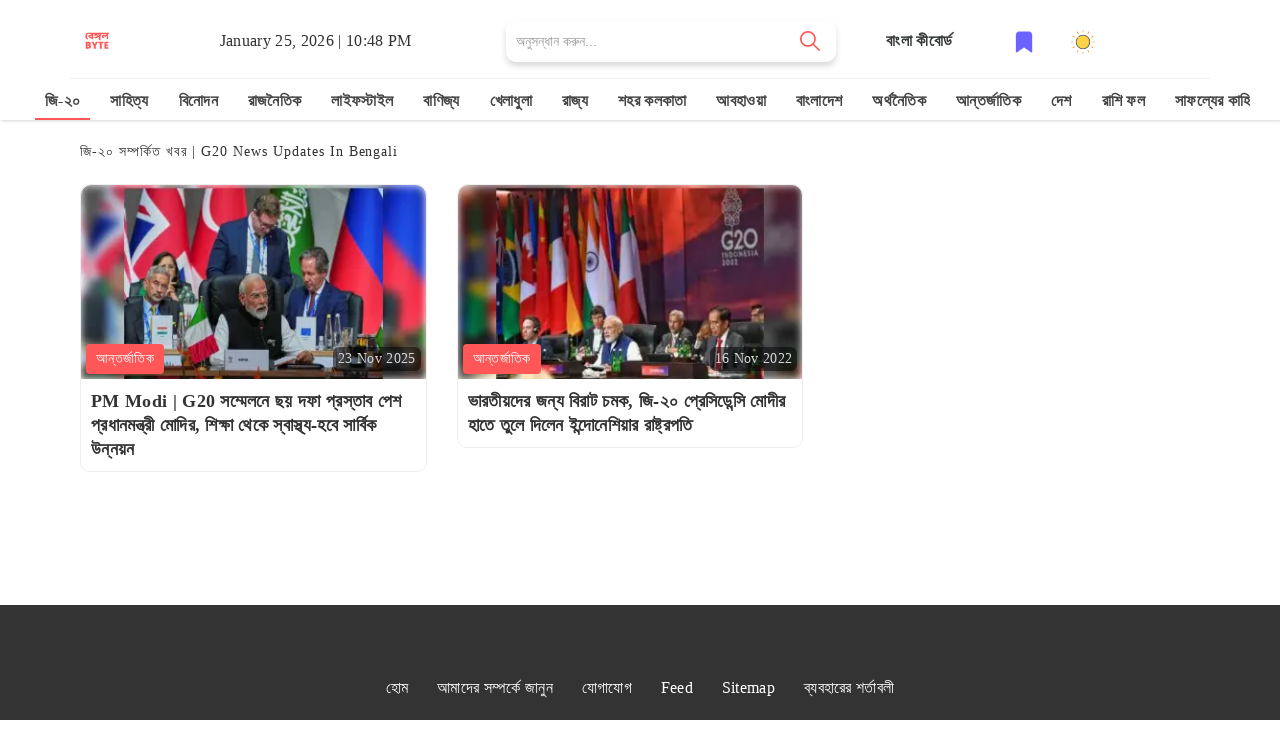

--- FILE ---
content_type: text/html; charset=utf-8
request_url: https://bengalbyte.in/g20
body_size: 18568
content:
<!DOCTYPE html><html lang="bn"><head><meta name="viewport" content="width=device-width"/><meta charSet="utf-8"/><meta name="google" content="notranslate"/><meta http-equiv="X-UA-Compatible" content="IE=edge"/><link rel="stylesheet" href="https://cdnjs.cloudflare.com/ajax/libs/font-awesome/6.5.1/css/all.min.css"/><meta property="fb:pages" content="113181310515304"/><meta property="fb:app_id" content="562869124930858"/><meta name="description" content="Latest Bangla Breaking News Updates on g20, পড়ুন জি-২০ সম্পর্কিত খবর বাংলাতে"/><meta name="keywords" content=""/><title>জি-২০ সম্পর্কিত খবর - G20 News Updates in Bengali</title><meta property="og:title" content="জি-২০ সম্পর্কিত খবর - G20 News Updates in Bengali"/><meta property="og:description" content="Latest Bangla Breaking News Updates on g20, পড়ুন জি-২০ সম্পর্কিত খবর বাংলাতে"/><meta property="og:keywords" content=""/><meta property="og:image" content="https://media.bengalbyte.in/images/ek5dd37w/fb.jpeg"/><meta property="og:url" content="https://bengalbyte.in/g20"/><meta name="twitter:card" content="summary_large_image"/><meta property="og:type" content="website"/><meta property="og:site_name" content="জি-২০ সম্পর্কিত খবর - G20 News Updates in Bengali"/><meta name="twitter:image:alt" content="জি-২০ সম্পর্কিত খবর - G20 News Updates in Bengali - Image"/><meta name="twitter:site" content="@bengalbyte"/><link href="/favicon/favicon-16x16.png" rel="icon" type="image/png" sizes="16x16"/><link href="/favicon/favicon-32x32.png" rel="icon" type="image/png" sizes="32x32"/><link href="/favicon/favicon-48x48.png" rel="icon" type="image/png" sizes="48x48"/><link href="/favicon/apple-touch-icon.png" rel="apple-touch-icon"/><link href="/favicon/apple-touch-icon.png" rel="apple-touch-icon" sizes="76x76"/><link href="/favicon/apple-touch-icon.png" rel="apple-touch-icon" sizes="120x120"/><link href="/favicon/apple-touch-icon.png" rel="apple-touch-icon" sizes="152x152"/><link href="/favicon/apple-touch-icon.png" rel="apple-touch-startup-image"/><link href="/favicon/android-chrome-192x192.png" rel="icon" sizes="192x192"/><link rel="canonical" href="https://bengalbyte.in/g20"/><meta name="next-head-count" content="30"/><link rel="preload" href="/_next/static/css/b3b2399e225b2d64.css" as="style"/><link rel="stylesheet" href="/_next/static/css/b3b2399e225b2d64.css" data-n-g=""/><noscript data-n-css=""></noscript><script defer="" nomodule="" src="/_next/static/chunks/polyfills-42372ed130431b0a.js" type="43b1ea96f9ab5062f23f2a68-text/javascript"></script><script src="/_next/static/chunks/webpack-59c5c889f52620d6.js" defer="" type="43b1ea96f9ab5062f23f2a68-text/javascript"></script><script src="/_next/static/chunks/framework-64ad27b21261a9ce.js" defer="" type="43b1ea96f9ab5062f23f2a68-text/javascript"></script><script src="/_next/static/chunks/main-d2ad34ee1f61892b.js" defer="" type="43b1ea96f9ab5062f23f2a68-text/javascript"></script><script src="/_next/static/chunks/pages/_app-7dbf70477de777f9.js" defer="" type="43b1ea96f9ab5062f23f2a68-text/javascript"></script><script src="/_next/static/chunks/pages/%5Btopic%5D/%5B%5B...page%5D%5D-25b865ce88ca7813.js" defer="" type="43b1ea96f9ab5062f23f2a68-text/javascript"></script><script src="/_next/static/HAzXO_VQvM3F9jiRJ-izx/_buildManifest.js" defer="" type="43b1ea96f9ab5062f23f2a68-text/javascript"></script><script src="/_next/static/HAzXO_VQvM3F9jiRJ-izx/_ssgManifest.js" defer="" type="43b1ea96f9ab5062f23f2a68-text/javascript"></script> <!-- --> <style>
            .attachment-content {
              background-color: #F8EDD5;
              box-sizing: border-box;
              padding: 20px;
            }

            .attachment-content p {
              font-size: 18px;
              margin-top: 0;
              margin-bottom: 16px;
            }
            .slide-container{
              text-align: center;
            }
            .slide-container h2{
              display: inline-block;
              background: orange;
              font-size: 22px;
              padding: 10px 20px;
              border-radius: 5px;
              margin-bottom: 15px;
              font-family: 'Noto Serif Bengali', serif;
            }
            .last-slide{
              display: flex;
              align-items: center;
              justify-content: space-around;
              font-size: 32px;
              margin-top: 160px;
              font-family: 'Noto Serif Bengali', serif;
              color: #fff;
              padding: 16px;
              text-align: center;
              background-image: linear-gradient(transparent, rgba(0,0,0,0.7));
              background-color: rgba(0,0,0,0.35);
            }
            .slide-description{
              background-color: yellow;
              color: #000;
              font-size: 16px;
              line-height: 22px;
              padding: 10px;
              display: inline-block;
              box-shadow: 0 10px 20px -5px rgb(0 0 0 / 25%);
              border-radius: 5px;
              font-weight: 600;
              text-shadow: rgb(0 0 0 / 60%) 0 2.17998px 16.3498px;
              font-family: 'Noto Serif Bengali', serif;
            }
            .brand-name{
              margin-top: 15px;
              display: inline-block;
              background: #FF5757;
              padding: 4px 10px;
              color: #fff;
            }
            .title-card{
              position: absolute;
              width: 100%;
              padding: 30px;
              bottom: 0;
              background-color: rgba(0,0,0,.6);
              color: #fff;
              text-shadow: 0 2px 4px rgb(0 0 0 / 50%);
              font-family: 'Noto Serif Bengali', serif;
            }
            .link-slide{
              color: #fff;
              text-align: center;
              font-weight: bold;
              font-family: 'Noto Serif Bengali', serif;
              text-shadow: 0 2px 4px rgb(0 0 0 / 50%);
            }
            .link-slide hr{
              margin: 16px 0;
            }
            .link-slide h2{
              background-image: linear-gradient(transparent, rgba(0,0,0,0.7));
              background-color: rgba(0,0,0,0.35);
            }
            .amp-byte-page{
              font-family: 'Tiro Bangla', serif;
            }
            .amp-bb-block-container{
              padding: 15px;
            }
            article,
            aside,
            footer,
            header,
            nav,
            section {
              display: block;
            }
            h1 {
              font-size: 2em;
              margin: 0.67em 0;
            }
            figcaption,
            figure,
            main {
              display: block;
            }
            figure {
              margin: 1em 40px;
            }
            hr {
              box-sizing: content-box;
              height: 0;
              overflow: visible;
            }
            pre {
              font-family: monospace, monospace;
              font-size: 1em;
            }
            a {
              background-color: transparent;
              -webkit-text-decoration-skip: objects;
            }
            a:active,
            a:hover {
              outline-width: 0;
            }
            abbr[title] {
              border-bottom: none;
              text-decoration: underline;
              text-decoration: underline dotted;
            }
            b,
            strong {
              font-weight: inherit;
              font-weight: bolder;
            }
            code,
            kbd,
            samp {
              font-family: monospace, monospace;
              font-size: 1em;
            }
            dfn {
              font-style: italic;
            }
            mark {
              background-color: #ff0;
              color: #000;
            }
            small {
              font-size: 80%;
            }
            sub,
            sup {
              font-size: 75%;
              line-height: 0;
              position: relative;
              vertical-align: baseline;
            }
            sub {
              bottom: -0.25em;
            }
            sup {
              top: -0.5em;
            }
            audio,
            video {
              display: inline-block;
            }
            audio:not([controls]) {
              display: none;
              height: 0;
            }
            img {
              border-style: none;
            }
            svg:not(:root) {
              overflow: hidden;
            }
            button,
            input,
            optgroup,
            select,
            textarea {
              font-family: sans-serif;
              font-size: 100%;
              line-height: 1.15;
              margin: 0;
            }
            button,
            input {
              overflow: visible;
            }
            button,
            select {
              text-transform: none;
            }
            [type='reset'],
            [type='submit'],
            button,
            html [type='button'] {
              -webkit-appearance: button;
            }
            [type='button']::-moz-focus-inner,
            [type='reset']::-moz-focus-inner,
            [type='submit']::-moz-focus-inner,
            button::-moz-focus-inner {
              border-style: none;
              padding: 0;
            }
            [type='button']:-moz-focusring,
            [type='reset']:-moz-focusring,
            [type='submit']:-moz-focusring,
            button:-moz-focusring {
              outline: 1px dotted ButtonText;
            }
            fieldset {
              border: 1px solid silver;
              margin: 0 2px;
              padding: 0.35em 0.625em 0.75em;
            }
            legend {
              box-sizing: border-box;
              color: inherit;
              display: table;
              max-width: 100%;
              padding: 0;
              white-space: normal;
            }
            progress {
              display: inline-block;
              vertical-align: baseline;
            }
            textarea {
              overflow: auto;
            }
            [type='checkbox'],
            [type='radio'] {
              box-sizing: border-box;
              padding: 0;
            }
            [type='number']::-webkit-inner-spin-button,
            [type='number']::-webkit-outer-spin-button {
              height: auto;
            }
            [type='search'] {
              -webkit-appearance: textfield;
              outline-offset: -2px;
            }
            [type='search']::-webkit-search-cancel-button,
            [type='search']::-webkit-search-decoration {
              -webkit-appearance: none;
            }
            ::-webkit-file-upload-button {
              -webkit-appearance: button;
              font: inherit;
            }
            details,
            menu {
              display: block;
            }
            summary {
              display: list-item;
            }
            canvas {
              display: inline-block;
            }
            [hidden],
            template {
              display: none;
            }
            .font-family-inherit {
              font-family: inherit;
            }
            .font-size-inherit {
              font-size: inherit;
            }
            .link-details-card{
              padding: 10px;
              display: block;
              border: 1px solid #eee;
              font-weight: bold;
              text-transform: capitalize;
            }
            .h00 {
              font-size: 4rem;
            }
            .h0,
            .h1, h1 {
              font-size: 24px;
              line-height: 32px;
              font-weight: bold;

            }
            .h2, h2 {
              font-size: 20px;
              line-height: 26px;
              font-weight: bold;

            }
            .h3, h3 {
              font-size: 18px;
              line-height: 22px;
              font-weight: bold;

            }
            .h4, h4 {
              line-height: 20px;
              font-size: 16px;
              font-weight: bold;

            }
            .h5, h5 {
              line-height: 18px;
              font-size: 15px;
              font-weight: bold;

            }
            .h6, h6 {
              line-height: 18px;
              font-size: 14px;
              font-weight: bold;

            }

            .text-decoration-none {
              text-decoration: none;
            }
            .bold {
              font-weight: 700;
            }
            .regular {
              font-weight: 400;
            }
            .italic {
              font-style: italic;
            }
            .caps {
              text-transform: uppercase;
              letter-spacing: 0.2em;
            }
            .left-align {
              text-align: left;
            }
            .center {
              text-align: center;
            }
            .right-align {
              text-align: right;
            }
            .justify {
              text-align: justify;
            }
            .nowrap {
              white-space: nowrap;
            }
            .break-word {
              word-wrap: break-word;
            }
            .line-height-1 {
              line-height: 1rem;
            }
            .line-height-2 {
              line-height: 1.125rem;
            }
            .line-height-3 {
              line-height: 1.5rem;
            }
            .line-height-4 {
              line-height: 2rem;
            }
            .list-style-none {
              list-style: none;
            }
            .underline {
              text-decoration: underline;
            }
            .truncate {
              max-width: 100%;
              overflow: hidden;
              text-overflow: ellipsis;
              white-space: nowrap;
            }
            .list-reset {
              list-style: none;
              padding-left: 0;
            }
            .inline {
              display: inline;
            }
            .block {
              display: block;
            }
            .inline-block {
              display: inline-block;
            }
            .table {
              display: table;
            }
            .table-cell {
              display: table-cell;
            }
            .overflow-hidden {
              overflow: hidden;
            }
            .overflow-scroll {
              overflow: scroll;
            }
            .overflow-auto {
              overflow: auto;
            }
            .clearfix:after,
            .clearfix:before {
              content: ' ';
              display: table;
            }
            .clearfix:after {
              clear: both;
            }
            .left {
              float: left;
            }
            .right {
              float: right;
            }
            .fit {
              max-width: 100%;
            }
            .max-width-1 {
              max-width: 24rem;
            }
            .max-width-2 {
              max-width: 32rem;
            }
            .max-width-3 {
              max-width: 48rem;
            }
            .max-width-4 {
              max-width: 64rem;
            }
            .border-box {
              box-sizing: border-box;
            }
            .align-baseline {
              vertical-align: baseline;
            }
            .align-top {
              vertical-align: top;
            }
            .align-middle {
              vertical-align: middle;
            }
            .align-bottom {
              vertical-align: bottom;
            }
            .m0 {
              margin: 0;
            }
            .mt0 {
              margin-top: 0;
            }
            .mr0 {
              margin-right: 0;
            }
            .mb0 {
              margin-bottom: 0;
            }
            .ml0,
            .mx0 {
              margin-left: 0;
            }
            .mx0 {
              margin-right: 0;
            }
            .my0 {
              margin-top: 0;
              margin-bottom: 0;
            }
            .m1 {
              margin: 0.5rem;
            }
            .mt1 {
              margin-top: 0.5rem;
            }
            .mr1 {
              margin-right: 0.5rem;
            }
            .mb1 {
              margin-bottom: 0.5rem;
            }
            .ml1,
            .mx1 {
              margin-left: 0.5rem;
            }
            .mx1 {
              margin-right: 0.5rem;
            }
            .my1 {
              margin-top: 0.5rem;
              margin-bottom: 0.5rem;
            }
            .m2 {
              margin: 1rem;
            }
            .mt2 {
              margin-top: 1rem;
            }
            .mr2 {
              margin-right: 1rem;
            }
            .mb2 {
              margin-bottom: 1rem;
            }
            .ml2,
            .mx2 {
              margin-left: 1rem;
            }
            .mx2 {
              margin-right: 1rem;
            }
            .my2 {
              margin-top: 1rem;
              margin-bottom: 1rem;
            }
            .m3 {
              margin: 1.5rem;
            }
            .mt3 {
              margin-top: 1.5rem;
            }
            .mr3 {
              margin-right: 1.5rem;
            }
            .mb3 {
              margin-bottom: 1.5rem;
            }
            .ml3,
            .mx3 {
              margin-left: 1.5rem;
            }
            .mx3 {
              margin-right: 1.5rem;
            }
            .my3 {
              margin-top: 1.5rem;
              margin-bottom: 1.5rem;
            }
            .m4 {
              margin: 2rem;
            }
            .mt4 {
              margin-top: 2rem;
            }
            .mr4 {
              margin-right: 2rem;
            }
            .mb4 {
              margin-bottom: 2rem;
            }
            .ml4,
            .mx4 {
              margin-left: 2rem;
            }
            .mx4 {
              margin-right: 2rem;
            }
            .my4 {
              margin-top: 2rem;
              margin-bottom: 2rem;
            }
            .mxn1 {
              margin-left: calc(0.5rem * -1);
              margin-right: calc(0.5rem * -1);
            }
            .mxn2 {
              margin-left: calc(1rem * -1);
              margin-right: calc(1rem * -1);
            }
            .mxn3 {
              margin-left: calc(1.5rem * -1);
              margin-right: calc(1.5rem * -1);
            }
            .mxn4 {
              margin-left: calc(2rem * -1);
              margin-right: calc(2rem * -1);
            }
            .m-auto {
              margin: auto;
            }
            .mt-auto {
              margin-top: auto;
            }
            .mr-auto {
              margin-right: auto;
            }
            .mb-auto {
              margin-bottom: auto;
            }
            .ml-auto,
            .mx-auto {
              margin-left: auto;
            }
            .mx-auto {
              margin-right: auto;
            }
            .my-auto {
              margin-top: auto;
              margin-bottom: auto;
            }
            .p0 {
              padding: 0;
            }
            .pt0 {
              padding-top: 0;
            }
            .pr0 {
              padding-right: 0;
            }
            .pb0 {
              padding-bottom: 0;
            }
            .pl0,
            .px0 {
              padding-left: 0;
            }
            .px0 {
              padding-right: 0;
            }
            .py0 {
              padding-top: 0;
              padding-bottom: 0;
            }
            .p1 {
              padding: 0.5rem;
            }
            .pt1 {
              padding-top: 0.5rem;
            }
            .pr1 {
              padding-right: 0.5rem;
            }
            .pb1 {
              padding-bottom: 0.5rem;
            }
            .pl1 {
              padding-left: 0.5rem;
            }
            .py1 {
              padding-top: 0.5rem;
              padding-bottom: 0.5rem;
            }
            .px1 {
              padding-left: 0.5rem;
              padding-right: 0.5rem;
            }
            .p2 {
              padding: 1rem;
            }
            .pt2 {
              padding-top: 1rem;
            }
            .pr2 {
              padding-right: 1rem;
            }
            .pb2 {
              padding-bottom: 1rem;
            }
            .pl2 {
              padding-left: 1rem;
            }
            .py2 {
              padding-top: 1rem;
              padding-bottom: 1rem;
            }
            .px2 {
              padding-left: 1rem;
              padding-right: 1rem;
            }
            .p3 {
              padding: 1.5rem;
            }
            .pt3 {
              padding-top: 1.5rem;
            }
            .pr3 {
              padding-right: 1.5rem;
            }
            .pb3 {
              padding-bottom: 1.5rem;
            }
            .pl3 {
              padding-left: 1.5rem;
            }
            .py3 {
              padding-top: 1.5rem;
              padding-bottom: 1.5rem;
            }
            .px3 {
              padding-left: 1.5rem;
              padding-right: 1.5rem;
            }
            .p4 {
              padding: 2rem;
            }
            .pt4 {
              padding-top: 2rem;
            }
            .pr4 {
              padding-right: 2rem;
            }
            .pb4 {
              padding-bottom: 2rem;
            }
            .pl4 {
              padding-left: 2rem;
            }
            .py4 {
              padding-top: 2rem;
              padding-bottom: 2rem;
            }
            .px4 {
              padding-left: 2rem;
              padding-right: 2rem;
            }
            .col {
              float: left;
            }
            .col,
            .col-right {
              box-sizing: border-box;
            }
            .col-right {
              float: right;
            }
            .col-1 {
              width: 8.33333%;
            }
            .col-2 {
              width: 16.66667%;
            }
            .col-3 {
              width: 25%;
            }
            .col-4 {
              width: 33.33333%;
            }
            .col-5 {
              width: 41.66667%;
            }
            .col-6 {
              width: 50%;
            }
            .col-7 {
              width: 58.33333%;
            }
            .col-8 {
              width: 66.66667%;
            }
            .col-9 {
              width: 75%;
            }
            .col-10 {
              width: 83.33333%;
            }
            .col-11 {
              width: 91.66667%;
            }
            .col-12 {
              width: 100%;
            }
            @media (min-width: 40.06rem) {
              .sm-col {
                float: left;
                box-sizing: border-box;
              }
              .sm-col-right {
                float: right;
                box-sizing: border-box;
              }
              .sm-col-1 {
                width: 8.33333%;
              }
              .sm-col-2 {
                width: 16.66667%;
              }
              .sm-col-3 {
                width: 25%;
              }
              .sm-col-4 {
                width: 33.33333%;
              }
              .sm-col-5 {
                width: 41.66667%;
              }
              .sm-col-6 {
                width: 50%;
              }
              .sm-col-7 {
                width: 58.33333%;
              }
              .sm-col-8 {
                width: 66.66667%;
              }
              .sm-col-9 {
                width: 75%;
              }
              .sm-col-10 {
                width: 83.33333%;
              }
              .sm-col-11 {
                width: 91.66667%;
              }
              .sm-col-12 {
                width: 100%;
              }
            }
            @media (min-width: 52.06rem) {
              .md-col {
                float: left;
                box-sizing: border-box;
              }
              .md-col-right {
                float: right;
                box-sizing: border-box;
              }
              .md-col-1 {
                width: 8.33333%;
              }
              .md-col-2 {
                width: 16.66667%;
              }
              .md-col-3 {
                width: 25%;
              }
              .md-col-4 {
                width: 33.33333%;
              }
              .md-col-5 {
                width: 41.66667%;
              }
              .md-col-6 {
                width: 50%;
              }
              .md-col-7 {
                width: 58.33333%;
              }
              .md-col-8 {
                width: 66.66667%;
              }
              .md-col-9 {
                width: 75%;
              }
              .md-col-10 {
                width: 83.33333%;
              }
              .md-col-11 {
                width: 91.66667%;
              }
              .md-col-12 {
                width: 100%;
              }
            }
            @media (min-width: 64.06rem) {
              .lg-col {
                float: left;
                box-sizing: border-box;
              }
              .lg-col-right {
                float: right;
                box-sizing: border-box;
              }
              .lg-col-1 {
                width: 8.33333%;
              }
              .lg-col-2 {
                width: 16.66667%;
              }
              .lg-col-3 {
                width: 25%;
              }
              .lg-col-4 {
                width: 33.33333%;
              }
              .lg-col-5 {
                width: 41.66667%;
              }
              .lg-col-6 {
                width: 50%;
              }
              .lg-col-7 {
                width: 58.33333%;
              }
              .lg-col-8 {
                width: 66.66667%;
              }
              .lg-col-9 {
                width: 75%;
              }
              .lg-col-10 {
                width: 83.33333%;
              }
              .lg-col-11 {
                width: 91.66667%;
              }
              .lg-col-12 {
                width: 100%;
              }
            }
            .flex {
              display: -ms-flexbox;
              display: flex;
            }
            @media (min-width: 40.06rem) {
              .sm-flex {
                display: -ms-flexbox;
                display: flex;
              }
            }
            @media (min-width: 52.06rem) {
              .md-flex {
                display: -ms-flexbox;
                display: flex;
              }
            }
            @media (min-width: 64.06rem) {
              .lg-flex {
                display: -ms-flexbox;
                display: flex;
              }
            }
            .flex-column {
              -ms-flex-direction: column;
              flex-direction: column;
            }
            .flex-wrap {
              -ms-flex-wrap: wrap;
              flex-wrap: wrap;
            }
            .items-start {
              -ms-flex-align: start;
              align-items: flex-start;
            }
            .items-end {
              -ms-flex-align: end;
              align-items: flex-end;
            }
            .items-center {
              -ms-flex-align: center;
              align-items: center;
            }
            .items-baseline {
              -ms-flex-align: baseline;
              align-items: baseline;
            }
            .items-stretch {
              -ms-flex-align: stretch;
              align-items: stretch;
            }
            .self-start {
              -ms-flex-item-align: start;
              align-self: flex-start;
            }
            .self-end {
              -ms-flex-item-align: end;
              align-self: flex-end;
            }
            .self-center {
              -ms-flex-item-align: center;
              -ms-grid-row-align: center;
              align-self: center;
            }
            .self-baseline {
              -ms-flex-item-align: baseline;
              align-self: baseline;
            }
            .self-stretch {
              -ms-flex-item-align: stretch;
              -ms-grid-row-align: stretch;
              align-self: stretch;
            }
            .justify-start {
              -ms-flex-pack: start;
              justify-content: flex-start;
            }
            .justify-end {
              -ms-flex-pack: end;
              justify-content: flex-end;
            }
            .justify-center {
              -ms-flex-pack: center;
              justify-content: center;
            }
            .justify-between {
              -ms-flex-pack: justify;
              justify-content: space-between;
            }
            .justify-around {
              -ms-flex-pack: distribute;
              justify-content: space-around;
            }
            .justify-evenly {
              -ms-flex-pack: space-evenly;
              justify-content: space-evenly;
            }
            .content-start {
              -ms-flex-line-pack: start;
              align-content: flex-start;
            }
            .content-end {
              -ms-flex-line-pack: end;
              align-content: flex-end;
            }
            .content-center {
              -ms-flex-line-pack: center;
              align-content: center;
            }
            .content-between {
              -ms-flex-line-pack: justify;
              align-content: space-between;
            }
            .content-around {
              -ms-flex-line-pack: distribute;
              align-content: space-around;
            }
            .content-stretch {
              -ms-flex-line-pack: stretch;
              align-content: stretch;
            }
            .flex-auto {
              -ms-flex: 1 1 auto;
              flex: 1 1 auto;
              min-width: 0;
              min-height: 0;
            }
            .flex-none {
              -ms-flex: none;
              flex: none;
            }
            .order-0 {
              -ms-flex-order: 0;
              order: 0;
            }
            .order-1 {
              -ms-flex-order: 1;
              order: 1;
            }
            .order-2 {
              -ms-flex-order: 2;
              order: 2;
            }
            .order-3 {
              -ms-flex-order: 3;
              order: 3;
            }
            .order-last {
              -ms-flex-order: 99999;
              order: 99999;
            }
            .relative {
              position: relative;
            }
            .absolute {
              position: absolute;
            }
            .fixed {
              position: fixed;
            }
            .top-0 {
              top: 0;
            }
            .right-0 {
              right: 0;
            }
            .bottom-0 {
              bottom: 0;
            }
            .left-0 {
              left: 0;
            }
            .z1 {
              z-index: 1;
            }
            .z2 {
              z-index: 2;
            }
            .z3 {
              z-index: 3;
            }
            .z4 {
              z-index: 4;
            }
            .border {
              border-style: solid;
              border-width: 1px;
            }
            .border-top {
              border-top-style: solid;
              border-top-width: 1px;
            }
            .border-right {
              border-right-style: solid;
              border-right-width: 1px;
            }
            .border-bottom {
              border-bottom-style: solid;
              border-bottom-width: 1px;
            }
            .border-left {
              border-left-style: solid;
              border-left-width: 1px;
            }
            .border-none {
              border: 0;
            }
            .rounded {
              border-radius: 3px;
            }
            .circle {
              border-radius: 50%;
            }
            .rounded-top {
              border-radius: 3px 3px 0 0;
            }
            .rounded-right {
              border-radius: 0 3px 3px 0;
            }
            .rounded-bottom {
              border-radius: 0 0 3px 3px;
            }
            .rounded-left {
              border-radius: 3px 0 0 3px;
            }
            .not-rounded {
              border-radius: 0;
            }
            .hide {
              position: absolute;
              height: 1px;
              width: 1px;
              overflow: hidden;
              clip: rect(1px, 1px, 1px, 1px);
            }
            @media (max-width: 40rem) {
              .xs-hide {
                display: none;
              }
            }
            @media (min-width: 40.06rem) and (max-width: 52rem) {
              .sm-hide {
                display: none;
              }
            }
            @media (min-width: 52.06rem) and (max-width: 64rem) {
              .md-hide {
                display: none;
              }
            }
            @media (min-width: 64.06rem) {
              .lg-hide {
                display: none;
              }
            }
            .display-none {
              display: none;
            }
            * {
              box-sizing: border-box;
            }
            body {
              background: #fff;
              color: #4a4a4a;
              font-family: -apple-system, BlinkMacSystemFont, Segoe UI, Roboto, Oxygen,
                Ubuntu, Cantarell, Fira Sans, Droid Sans, Helvetica Neue, Arial,
                sans-serif;
              min-width: 315px;
              overflow-x: hidden;
              font-smooth: always;
              -webkit-font-smoothing: antialiased;
            }
            main {
              max-width: 700px;
              margin: 0 auto;
            }
            p {
              padding: 0;
              margin: 0;
            }
            .ampstart-accent {
              color: #003f93;
            }
            #content:target {
              margin-top: calc(0px - 3.5rem);
              padding-top: 3.5rem;
            }
            .ampstart-title-lg {
              font-size: 3rem;
              line-height: 3.5rem;
              letter-spacing: 0.06rem;
            }
            .ampstart-title-md {
              font-size: 2rem;
              line-height: 2.5rem;
              letter-spacing: 0.06rem;
            }
            .ampstart-title-sm {
              font-size: 1.5rem;
              line-height: 2rem;
              letter-spacing: 0.06rem;
            }
            .ampstart-subtitle,
            body {
              line-height: 1.5rem;
              letter-spacing: normal;
            }
            .ampstart-subtitle a{

              font-size: 16px;
              font-weight: 700;
              line-height: 32px;
              color: #fff;
              padding: 0px 25px;
              background: #ff5757;
              border-radius: 4px;
              display: inline-block;
              margin-top: 20px;
              text-decoration: none;
          
            }
            .ampstart-byline,
            .ampstart-caption,
            .ampstart-hint,
            .ampstart-label {
              font-size: 0.875rem;
              color: #4f4f4f;
              line-height: 1.125rem;
              letter-spacing: 0.06rem;
            }
            .ampstart-label {
              text-transform: uppercase;
            }
            .ampstart-footer,
            .ampstart-small-text {
              font-size: 0.75rem;
              line-height: 1rem;
              letter-spacing: 0.06rem;
            }
            .ampstart-card {
              box-shadow: 0 1px 1px 0 rgba(0, 0, 0, 0.14),
                0 1px 1px -1px rgba(0, 0, 0, 0.14), 0 1px 5px 0 rgba(0, 0, 0, 0.12);
            }
            
            h1,
            h2,
            h3,
            h4,
            h5,
            h6 {
              margin: 0;
              padding: 0;
              letter-spacing: 0.06rem;
            }
            a,
            a:active,
            a:visited {
              color: inherit;
            }
            .ampstart-btn {
              font-family: inherit;
              font-weight: inherit;
              font-size: 1rem;
              line-height: 1.125rem;
              padding: 0.7em 0.8em;
              text-decoration: none;
              white-space: nowrap;
              word-wrap: normal;
              vertical-align: middle;
              cursor: pointer;
              background-color: #000;
              color: #fff;
              border: 1px solid #fff;
            }
            .ampstart-btn:visited {
              color: #fff;
            }
            .ampstart-btn-secondary {
              background-color: #fff;
              color: #000;
              border: 1px solid #000;
            }
            .ampstart-btn-secondary:visited {
              color: #000;
            }
            .ampstart-btn:active .ampstart-btn:focus {
              opacity: 0.8;
            }
            .ampstart-btn[disabled],
            .ampstart-btn[disabled]:active,
            .ampstart-btn[disabled]:focus,
            .ampstart-btn[disabled]:hover {
              opacity: 0.5;
              outline: 0;
              cursor: default;
            }
            .ampstart-dropcap:first-letter {
              color: #000;
              font-size: 3rem;
              font-weight: 700;
              float: left;
              overflow: hidden;
              line-height: 3rem;
              margin-left: 0;
              margin-right: 0.5rem;
            }
            .ampstart-initialcap {
              padding-top: 1rem;
              margin-top: 1.5rem;
            }
            .ampstart-initialcap:first-letter {
              color: #000;
              font-size: 3rem;
              font-weight: 700;
              margin-left: -2px;
            }
            .ampstart-pullquote {
              border: none;
              border-left: 4px solid #000;
              font-size: 1.5rem;
              padding-left: 1.5rem;
            }
            .ampstart-byline time {
              font-style: normal;
              white-space: nowrap;
            }

            .ampstart-dropdown {
              min-width: 200px;
            }
            .ampstart-dropdown.absolute {
              z-index: 100;
            }
            .ampstart-dropdown.absolute > section,
            .ampstart-dropdown.absolute > section > header {
              height: 100%;
            }
            .ampstart-dropdown > section > header {
              background-color: #000;
              border: 0;
              color: #fff;
            }
            .ampstart-dropdown > section > header:after {
              display: inline-block;
              content: '+';
              padding: 0 0 0 1.5rem;
              color: #003f93;
            }
            .ampstart-dropdown > [expanded] > header:after {
              content: '–';
            }
            .absolute .ampstart-dropdown-items {
              z-index: 200;
            }
            .ampstart-dropdown-item {
              background-color: #000;
              color: #003f93;
              opacity: 0.9;
            }
            .ampstart-dropdown-item:active,
            .ampstart-dropdown-item:hover {
              opacity: 1;
            }
            .ampstart-footer {
              background-color: #fff;
              color: #000;
              padding-top: 5rem;
              padding-bottom: 5rem;
            }
            .ampstart-footer .ampstart-icon {
              fill: #000;
            }
            .ampstart-footer .ampstart-social-follow li:last-child {
              margin-right: 0;
            }
            .ampstart-image-fullpage-hero {
              color: #fff;
            }
            .ampstart-fullpage-hero-heading-text,
            .ampstart-image-fullpage-hero .ampstart-image-credit {
              -webkit-box-decoration-break: clone;
              box-decoration-break: clone;
              background: #000;
              padding: 0 1rem 0.2rem;
            }
            .ampstart-image-fullpage-hero > amp-img {
              max-height: calc(100vh - 3.5rem);
            }
            .ampstart-image-fullpage-hero > amp-img img {
              -o-object-fit: cover;
              object-fit: cover;
            }
            .ampstart-fullpage-hero-heading {
              line-height: 3.5rem;
            }
            .ampstart-fullpage-hero-cta {
              background: transparent;
            }
            .ampstart-readmore {
              background: linear-gradient(0deg, rgba(0, 0, 0, 0.65) 0, transparent);
              color: #fff;
              margin-top: 5rem;
              padding-bottom: 3.5rem;
            }
            .ampstart-readmore:after {
              display: block;
              content: '⌄';
              font-size: 2rem;
            }
            .ampstart-readmore-text {
              background: #000;
            }
            @media (min-width: 52.06rem) {
              .ampstart-image-fullpage-hero > amp-img {
                height: 60vh;
              }
            }
            .ampstart-image-heading {
              color: #fff;
              background: linear-gradient(0deg, rgba(0, 0, 0, 0.65) 0, transparent);
            }
            .ampstart-image-heading > * {
              margin: 0;
            }
            amp-carousel .ampstart-image-with-heading {
              margin-bottom: 0;
            }
            .ampstart-image-with-caption figcaption {
              color: #4f4f4f;
              line-height: 1.125rem;
            }
            amp-carousel .ampstart-image-with-caption {
              margin-bottom: 0;
            }
            .ampstart-input {
              max-width: 100%;
              width: 300px;
              min-width: 100px;
              font-size: 1rem;
              line-height: 1.5rem;
            }
            .ampstart-input [disabled],
            .ampstart-input [disabled] + label {
              opacity: 0.5;
            }
            .ampstart-input [disabled]:focus {
              outline: 0;
            }
            .ampstart-input > input,
            .ampstart-input > select,
            .ampstart-input > textarea {
              width: 100%;
              margin-top: 1rem;
              line-height: 1.5rem;
              border: 0;
              border-radius: 0;
              border-bottom: 1px solid #4a4a4a;
              background: none;
              color: #4a4a4a;
              outline: 0;
            }
            .ampstart-input > label {
              color: #003f93;
              pointer-events: none;
              text-align: left;
              font-size: 0.875rem;
              line-height: 1rem;
              opacity: 0;
              animation: 0.2s;
              animation-timing-function: cubic-bezier(0.4, 0, 0.2, 1);
              animation-fill-mode: forwards;
            }
            .ampstart-input > input:focus,
            .ampstart-input > select:focus,
            .ampstart-input > textarea:focus {
              outline: 0;
            }
            .ampstart-input > input:focus:-ms-input-placeholder,
            .ampstart-input > select:focus:-ms-input-placeholder,
            .ampstart-input > textarea:focus:-ms-input-placeholder {
              color: transparent;
            }
            .ampstart-input > input:focus::placeholder,
            .ampstart-input > select:focus::placeholder,
            .ampstart-input > textarea:focus::placeholder {
              color: transparent;
            }
            .ampstart-input > input:not(:placeholder-shown):not([disabled]) + label,
            .ampstart-input > select:not(:placeholder-shown):not([disabled]) + label,
            .ampstart-input
              > textarea:not(:placeholder-shown):not([disabled])
              + label {
              opacity: 1;
            }
            .ampstart-input > input:focus + label,
            .ampstart-input > select:focus + label,
            .ampstart-input > textarea:focus + label {
              animation-name: a;
            }
            @keyframes a {
              to {
                opacity: 1;
              }
            }
            .ampstart-input > label:after {
              content: '';
              height: 2px;
              position: absolute;
              bottom: 0;
              left: 45%;
              background: #003f93;
              transition: 0.2s;
              transition-timing-function: cubic-bezier(0.4, 0, 0.2, 1);
              visibility: hidden;
              width: 10px;
            }
            .ampstart-input > input:focus + label:after,
            .ampstart-input > select:focus + label:after,
            .ampstart-input > textarea:focus + label:after {
              left: 0;
              width: 100%;
              visibility: visible;
            }
            .ampstart-input > input[type='search'] {
              -webkit-appearance: none;
              -moz-appearance: none;
              appearance: none;
            }
            .ampstart-input > input[type='range'] {
              border-bottom: 0;
            }
            .ampstart-input > input[type='range'] + label:after {
              display: none;
            }
            .ampstart-input > select {
              -webkit-appearance: none;
              -moz-appearance: none;
              appearance: none;
            }
            .ampstart-input > select + label:before {
              content: '⌄';
              line-height: 1.5rem;
              position: absolute;
              right: 5px;
              zoom: 2;
              top: 0;
              bottom: 0;
              color: #003f93;
            }
            .ampstart-input-chk,
            .ampstart-input-radio {
              width: auto;
              color: #4a4a4a;
            }
            .ampstart-input input[type='checkbox'],
            .ampstart-input input[type='radio'] {
              margin-top: 0;
              -webkit-appearance: none;
              -moz-appearance: none;
              appearance: none;
              width: 20px;
              height: 20px;
              border: 1px solid #003f93;
              vertical-align: middle;
              margin-right: 0.5rem;
              text-align: center;
            }
            .ampstart-input input[type='radio'] {
              border-radius: 20px;
            }
            .ampstart-input input[type='checkbox']:not([disabled]) + label,
            .ampstart-input input[type='radio']:not([disabled]) + label {
              pointer-events: auto;
              animation: none;
              vertical-align: middle;
              opacity: 1;
              cursor: pointer;
            }
            .ampstart-input input[type='checkbox'] + label:after,
            .ampstart-input input[type='radio'] + label:after {
              display: none;
            }
            .ampstart-input input[type='checkbox']:after,
            .ampstart-input input[type='radio']:after {
              position: absolute;
              top: 0;
              left: 0;
              bottom: 0;
              right: 0;
              content: ' ';
              line-height: 1.4rem;
              vertical-align: middle;
              text-align: center;
              background-color: #fff;
            }
            .ampstart-input input[type='checkbox']:checked:after {
              background-color: #003f93;
              color: #fff;
              content: '✓';
            }
            .ampstart-input input[type='radio']:checked {
              background-color: #fff;
            }
            .ampstart-input input[type='radio']:after {
              top: 3px;
              bottom: 3px;
              left: 3px;
              right: 3px;
              border-radius: 12px;
            }
            .ampstart-input input[type='radio']:checked:after {
              content: '';
              font-size: 3rem;
              background-color: #003f93;
            }
            .ampstart-input > label,
            _:-ms-lang(x) {
              opacity: 1;
            }
            .ampstart-input > input:-ms-input-placeholder,
            _:-ms-lang(x) {
              color: transparent;
            }
            .ampstart-input > input::placeholder,
            _:-ms-lang(x) {
              color: transparent;
            }
            .ampstart-input > input::-ms-input-placeholder,
            _:-ms-lang(x) {
              color: transparent;
            }
            .ampstart-input > select::-ms-expand {
              display: none;
            }
            .ampstart-headerbar {
              background-color: #fff;
              color: #000;
              z-index: 999;
              box-shadow: 0 0 5px 2px rgba(0, 0, 0, 0.1);
            }
            .ampstart-headerbar amp-img{
              vertical-align: middle;
            }
            .ampstart-headerbar + :not(amp-sidebar),
            .ampstart-headerbar + amp-sidebar + * {
              margin-top: 3.5rem;
            }
            .ampstart-headerbar-nav .ampstart-nav-item {
              padding: 0 1rem;
              background: transparent;
              opacity: 0.8;
            }
            .ampstart-headerbar-nav {
              line-height: 3.5rem;
            }
            .ampstart-nav-item:active,
            .ampstart-nav-item:focus,
            .ampstart-nav-item:hover {
              opacity: 1;
            }
            .ampstart-navbar-trigger:focus {
              outline: none;
            }
            .ampstart-nav a,
            .ampstart-navbar-trigger,
            .ampstart-sidebar-faq a {
              cursor: pointer;
              text-decoration: none;
            }
            .ampstart-nav .ampstart-label {
              color: inherit;
            }
            .ampstart-navbar-trigger {
              line-height: 3.5rem;
              font-size: 2rem;
            }
            .ampstart-headerbar-nav {
              -ms-flex: 1;
              flex: 1;
            }
            .ampstart-nav-search {
              -ms-flex-positive: 0.5;
              flex-grow: 0.5;
            }
            .ampstart-headerbar .ampstart-nav-search:active,
            .ampstart-headerbar .ampstart-nav-search:focus,
            .ampstart-headerbar .ampstart-nav-search:hover {
              box-shadow: none;
            }
            .ampstart-nav-search > input {
              border: none;
              border-radius: 3px;
              line-height: normal;
            }
            .ampstart-nav-dropdown {
              min-width: 200px;
            }
            .ampstart-nav-dropdown amp-accordion header {
              background-color: #fff;
              border: none;
            }
            .ampstart-nav-dropdown amp-accordion ul {
              background-color: #fff;
            }
            .ampstart-nav-dropdown .ampstart-dropdown-item,
            .ampstart-nav-dropdown .ampstart-dropdown > section > header {
              background-color: #fff;
              color: #000;
            }
            .ampstart-nav-dropdown .ampstart-dropdown-item {
              color: #003f93;
            }
            .ampstart-sidebar {
              background-color: #fff;
              color: #000;
              min-width: 300px;
              width: 300px;
            }
            .ampstart-sidebar .ampstart-icon {
              fill: #003f93;
            }
            .ampstart-sidebar-header {
              line-height: 3.5rem;
              min-height: 3.5rem;
            }
            .ampstart-sidebar .ampstart-dropdown-item,
            .ampstart-sidebar .ampstart-dropdown header,
            .ampstart-sidebar .ampstart-faq-item,
            .ampstart-sidebar .ampstart-nav-item,
            .ampstart-sidebar .ampstart-social-follow {
              margin: 0 0 2rem;
            }
            .ampstart-sidebar .ampstart-nav-dropdown {
              margin: 0;
            }
            .ampstart-sidebar .ampstart-navbar-trigger {
              line-height: inherit;
            }
            .ampstart-navbar-trigger svg {
              pointer-events: none;
            }
            .ampstart-related-article-section {
              border-color: #4a4a4a;
            }
            .ampstart-related-article-section .ampstart-heading {
              color: #4a4a4a;
              font-weight: 400;
            }
            .ampstart-related-article-readmore {
              color: #000;
              letter-spacing: 0;
            }
            .ampstart-related-section-items > li {
              border-bottom: 1px solid #4a4a4a;
            }
            .ampstart-related-section-items > li:last-child {
              border: none;
            }
            .ampstart-related-section-items .ampstart-image-with-caption {
              display: -ms-flexbox;
              display: flex;
              -ms-flex-wrap: wrap;
              flex-wrap: wrap;
              -ms-flex-align: center;
              align-items: center;
              margin-bottom: 0;
            }
            .ampstart-related-section-items .ampstart-image-with-caption > amp-img,
            .ampstart-related-section-items
              .ampstart-image-with-caption
              > figcaption {
              -ms-flex: 1;
              flex: 1;
            }
            .ampstart-related-section-items
              .ampstart-image-with-caption
              > figcaption {
              padding-left: 1rem;
            }
            @media (min-width: 40.06rem) {
              .ampstart-related-section-items > li {
                border: none;
              }
              .ampstart-related-section-items
                .ampstart-image-with-caption
                > figcaption {
                padding: 1rem 0;
              }
              .ampstart-related-section-items .ampstart-image-with-caption > amp-img,
              .ampstart-related-section-items
                .ampstart-image-with-caption
                > figcaption {
                -ms-flex-preferred-size: 100%;
                flex-basis: 100%;
              }
            }
            .ampstart-social-box {
              display: -ms-flexbox;
              display: flex;
            }
            .ampstart-social-box > amp-social-share {
              background-color: #000;
            }
            .ampstart-icon {
              fill: #003f93;
            }
            .ampstart-input {
              width: 100%;
            }
            main .ampstart-social-follow {
              margin-left: auto;
              margin-right: auto;
              width: 315px;
            }
            main .ampstart-social-follow li {
              transform: scale(1.8);
            }
            h1 + .ampstart-byline time {
              font-size: 14px;
              font-weight: 400;
            }
            .interactive-byte-container .highlight-container {
              background-color: #e0eefb;
              padding: 12px;
              margin: 15px 0;
              min-height: 100px
          }
            .interactive-byte-container .highlight-container .highlight {
              text-transform: uppercase;
              font-size: 16px;
              color: #000;
              font-weight: 700;
              margin-bottom: 10px
          }
          
          .interactive-byte-container .highlight-container .highlight img {
              height: 24px;
              margin-right: 6px
          }
          
          .interactive-byte-container .highlight-container .highlight span {
              vertical-align: bottom
          }
          
          .interactive-byte-container .highlight-container h2 {
              font-size: 20px;
              line-height: 28px;
              font-weight: 400;
              color: #444;
          }
          .main-update-container blockquote {
            margin: 0;
            position: relative;
            font-size: 18px;
            line-height: 22px;
            text-rendering: optimizeLegibility;
            border: 1px solid #eee;
            border-radius: 10px;
            padding: 20px 20px 20px 40px
        }
        .main-update-container blockquote:before {
          content: "“";
          position: absolute;
          left: 20px;
          font-size: 40px;
          top: 22px
      }
      
      .main-update-container blockquote footer {
          padding-left: 16px;
          position: relative;
          font-size: 16px
      }
      
      .main-update-container blockquote footer:before {
          content: "–";
          position: absolute;
          left: 0
      }
      .blog-option-type {
        margin-bottom: 45px
        list-style: none;
    }
    
    .blog-option-type li {
        background: #fff;
        box-sizing: border-box;
        border-radius: 4px;
        display: inline-block;
        margin-right: 20px
    }
      .blog-option-type .list-inline-item a {
        display: inline-block;
        vertical-align: middle;
        border: 1px solid #dadce0;
        padding: 4px 14px;
        color: #a5a4a5;
        letter-spacing: .05rem;
        -webkit-transition: all .2s ease;
        transition: all .2s ease;
        background: hsla(0,0%,97.6%,.57);
        font-weight: 600;
        border-radius: 5px;
        font-size: 14px
        text-decoration: none;
    }
    
    .blog-option-type .list-inline-item a:hover {
        color: #fff;
        background: #eb008b;
        border: 1px solid #eb008b
    }
    .byte-footer-info-container {
      width: 100%;
      border-radius: 3px;
      margin-bottom: 25px;
      background-color: #fff;
      box-shadow: 0 0 10px rgb(0 0 0 / 5%);
      padding: 10px 15px;
      font-family: Roboto,sans-serif;
      font-size: 13px;
      line-height: 1.25;
      font-weight: 400;
  }
  .byte-footer-info-container p {
    padding-bottom: 6px
}

.byte-footer-info-container .links-container {
    padding: 8px 0;
    border-bottom: 1px solid #eaeaea
}

.byte-footer-info-container .links-container .follow-text {
    margin-right: 10px;
    text-transform: uppercase;
    font-size: 13px
}

.byte-footer-info-container .links-container a {
    margin: 0 10px
}

.byte-footer-info-container .links-container a:first-of-type {
    margin-left: 0
}

.byte-footer-info-container .links-container a:last-of-type {
    margin-right: 0
}

.byte-footer-info-container .links-container a img {
    width: 18px;
    height: 18px
}

.byte-footer-info-container .links-container.telegram-channel-link {
    margin-left: 0
}

.byte-footer-info-container .popular-topics-container {
    padding: 10px 0
}

.byte-footer-info-container .popular-topics-container .trending-text {
    margin-right: 5px
}

.byte-footer-info-container .popular-topics-container a {
    display: inline-block;
    padding: 5px;
    margin-right: 5px
}

.byte-footer-info-container .popular-topics-container a:before {
    content: "#"
}

.dark-mode .byte-footer-info-container {
    background-color: #011e29
}

  .amp-meta-container {
  padding: 0 20px;
}
amp-social-share.custom-style {
  background-color: #008080;
  background-image: url('https://raw.githubusercontent.com/google/material-design-icons/master/social/1x_web/ic_share_white_48dp.png');
  background-repeat: no-repeat;
  background-position: center;
  background-size: contain;
}

amp-social-share.rounded {
  border-radius: 50%;
  background-size: 60%;
  color: #fff;
  background-color: #ff5757;
  margin-right: 10px;
}
.amp-viral-bytes-container{
  padding: 20px;
}
.amp-viral-bytes-container a {
  margin-bottom: 10px;
    display: block;
    color: #ff5757;
    font-weight: bold;
}
            </style> </head><body><div id="__next"><div><header class="header" id="header-menu-bar"><div class="container"><div class="header-menu-section"><nav class="navbar navbar-expand-lg navbar-light"><a class="navbar-brand" href="/"><img loading="lazy" height="24px" width="24px" src="/img/Logo-bengalbyte-transparent.svg" alt="logo image"/></a><span class="today-date english-font"> <!-- -->January 25, 2026 | 10:47 PM<!-- --> </span><div class="only-big-screen-menu"><form class="search-box form-inline ml-auto my-2 my-lg-0"><input class="form-control mr-sm-2" type="search" placeholder="অনুসন্ধান করুন... " aria-label="Search" value=""/><button type="submit"><img loading="lazy" height="20px" width="20px" class="search-icon" src="[data-uri]"/></button></form><div class="nav-link-wrapper"><a href="/online-bengali-typing-keyboard" title="Online Bangla Typing | ( Bengali Keyboard )"> বাংলা কীবোর্ড </a></div><div class="nav-link-wrapper"><a href="/saved" title="Saved Bytes"> <img height="24px" width="24px" loading="lazy" src="/img/bookmarked.png" alt="saved bytes"/> </a></div><div class="theme-change-container"><img loading="lazy" height="24px" width="24px" src="/img/sun.svg" alt="dark mode"/></div></div><div class="mob-display mob-search-main"><form class="search-box-mob d-flex align-items-center my-lg-0"><input class="form-control mr-sm-2" type="search" placeholder="অনুসন্ধান করুন... " aria-label="Search" value=""/></form></div><div class="breadcrumb-menu"><div class="theme-change-container"><img loading="lazy" height="24px" width="24px" src="/img/sun.svg" alt="dark mode"/></div><button class="navbar-toggler" type="button" data-toggle="collapse" data-target="#navbarTogglerDemo03" aria-controls="navbarTogglerDemo03" aria-expanded="false" aria-label="Toggle navigation"><img loading="lazy" height="24px" width="24px" src="/img/menu.png" alt="nav"/></button></div><div class="modal-container" id="header-menu-modal"><div id="myModal" class="modal "><div class="modal-content"><div class="model-content-container"><div class="mobile-header-links"><div class="mobile-header-link"><a href="/" class="btn btn-link btn-sm mt-2 btn-block">Home</a></div><div class="mobile-header-link"><a href="/saved" class="btn btn-link btn-sm mt-2 btn-block">Saved Bytes</a></div><div class="mobile-header-link"><a href="/contact" class="btn btn-link btn-sm mt-2 btn-block">Contact Us</a></div><div class="mobile-header-link"><a href="/online-bengali-typing-keyboard" title="Online Bangla Typing" class="btn btn-link btn-sm mt-2 btn-block">Bangla Keyboard</a></div></div></div><button type="button" class="btn btn-link btn-sm mt-2 btn-block">Close</button></div></div></div></nav></div></div><nav class="main-topics-container-filter"><ul><li class="active-topic"><a title="জি-২০ সম্পর্কিত খবর | News updates about g20 in Bangla" href="/g20">জি-২০</a></li><li class=""><a title="সাহিত্য সম্পর্কিত খবর | News updates about literature in Bangla" href="/literature">সাহিত্য</a><ul class="sub-topics-list"><li><a title="রবীন্দ্রনাথ ঠাকুর সম্পর্কিত খবর | News updates about rabindranath tagore in Bangla" href="/rabindranath-tagore">রবীন্দ্রনাথ ঠাকুর</a></li><li><a title="জীবন ও জীবনী সম্পর্কিত খবর | News updates about biography in Bangla" href="/biography">জীবন ও জীবনী</a></li></ul></li><li class=""><a title="বিনোদন সম্পর্কিত খবর | News updates about entertainment in Bangla" href="/entertainment">বিনোদন</a><ul class="sub-topics-list"><li><a title="ফ্যাশন সম্পর্কিত খবর | News updates about fashion in Bangla" href="/fashion">ফ্যাশন</a></li><li><a title="টলিউড সম্পর্কিত খবর | News updates about tollywood in Bangla" href="/tollywood">টলিউড</a></li><li><a title="হলিউড সম্পর্কিত খবর | News updates about hollywood in Bangla" href="/hollywood">হলিউড</a></li><li><a title="দক্ষিণী সিনেমা সম্পর্কিত খবর | News updates about south movie in Bangla" href="/south-movie">দক্ষিণী সিনেমা</a></li><li><a title="বলিউড সম্পর্কিত খবর | News updates about bollywood in Bangla" href="/bollywood">বলিউড</a></li><li><a title="সেলিব্রিটি সম্পর্কিত খবর | News updates about celebrity in Bangla" href="/celebrity">সেলিব্রিটি</a></li></ul></li><li class=""><a title="রাজনৈতিক সম্পর্কিত খবর | News updates about political in Bangla" href="/political">রাজনৈতিক</a><ul class="sub-topics-list"><li><a title="মমতা ব্যানার্জী সম্পর্কিত খবর | News updates about mamata banerjee in Bangla" href="/mamata-banerjee">মমতা ব্যানার্জী</a></li><li><a title="নরেন্দ্র মোদি সম্পর্কিত খবর | News updates about narendra modi in Bangla" href="/narendra-modi">নরেন্দ্র মোদি</a></li><li><a title="কংগ্রেস সম্পর্কিত খবর | News updates about congress in Bangla" href="/congress">কংগ্রেস</a></li><li><a title="অরবিন্দ কেজরিওয়াল সম্পর্কিত খবর | News updates about arvind kejriwal in Bangla" href="/arvind-kejriwal">অরবিন্দ কেজরিওয়াল</a></li><li><a title="বিজেপি সম্পর্কিত খবর | News updates about bjp in Bangla" href="/bjp">বিজেপি</a></li><li><a title="অমিত শাহ সম্পর্কিত খবর | News updates about amit shah in Bangla" href="/amit-shah">অমিত শাহ</a></li><li><a title="দেশ সম্পর্কিত খবর | News updates about country in Bangla" href="/country">দেশ</a></li><li><a title="তৃণমূল কংগ্রেস সম্পর্কিত খবর | News updates about tmc congress in Bangla" href="/tmc-congress">তৃণমূল কংগ্রেস</a></li><li><a title="রাহুল গান্ধী সম্পর্কিত খবর | News updates about rahul gaandhi in Bangla" href="/rahul-gaandhi">রাহুল গান্ধী</a></li><li><a title="অভিষেক ব্যানার্জী সম্পর্কিত খবর | News updates about abhishek banerjee in Bangla" href="/abhishek-banerjee">অভিষেক ব্যানার্জী</a></li></ul></li><li class=""><a title="লাইফস্টাইল সম্পর্কিত খবর | News updates about lifestyle in Bangla" href="/lifestyle">লাইফস্টাইল</a><ul class="sub-topics-list"><li><a title="স্বাস্থ্য সম্পর্কিত খবর | News updates about health in Bangla" href="/health">স্বাস্থ্য</a></li><li><a title="যোগাসন সম্পর্কিত খবর | News updates about yogason in Bangla" href="/yogason">যোগাসন</a></li><li><a title="পুজো ও উৎসব সম্পর্কিত খবর | News updates about worship and festivals in Bangla" href="/worship-and-festivals">পুজো ও উৎসব</a></li><li><a title="খাদ্য সম্পর্কিত খবর | News updates about food in Bangla" href="/food">খাদ্য</a></li><li><a title="ভ্রমণ সম্পর্কিত খবর | News updates about travel in Bangla" href="/travel">ভ্রমণ</a></li></ul></li><li class=""><a title="বাণিজ্য সম্পর্কিত খবর | News updates about business in Bangla" href="/business">বাণিজ্য</a></li><li class=""><a title="খেলাধুলা সম্পর্কিত খবর | News updates about sports in Bangla" href="/sports">খেলাধুলা</a><ul class="sub-topics-list"><li><a title="ফুটবল সম্পর্কিত খবর | News updates about foot ball in Bangla" href="/foot-ball">ফুটবল</a></li><li><a title="ক্রিকেট সম্পর্কিত খবর | News updates about cricket in Bangla" href="/cricket">ক্রিকেট</a></li><li><a title="আইএসএল সম্পর্কিত খবর | News updates about isl in Bangla" href="/isl">আইএসএল</a></li><li><a title="অন্য খেলা সম্পর্কিত খবর | News updates about other sports in Bangla" href="/other-sports">অন্য খেলা</a></li></ul></li><li class=""><a title="রাজ্য সম্পর্কিত খবর | News updates about state in Bangla" href="/state">রাজ্য</a></li><li class=""><a title="শহর কলকাতা সম্পর্কিত খবর | News updates about kolkata city in Bangla" href="/kolkata-city">শহর কলকাতা</a></li><li class=""><a title="আবহাওয়া সম্পর্কিত খবর | News updates about weather in Bangla" href="/weather">আবহাওয়া</a></li><li class=""><a title="বাংলাদেশ সম্পর্কিত খবর | News updates about bangladesh in Bangla" href="/bangladesh">বাংলাদেশ</a></li><li class=""><a title="অর্থনৈতিক সম্পর্কিত খবর | News updates about finance in Bangla" href="/finance">অর্থনৈতিক</a><ul class="sub-topics-list"><li><a title="বাণিজ্য সম্পর্কিত খবর | News updates about business in Bangla" href="/business">বাণিজ্য</a></li></ul></li><li class=""><a title="আন্তর্জাতিক সম্পর্কিত খবর | News updates about international in Bangla" href="/international">আন্তর্জাতিক</a></li><li class=""><a title="দেশ সম্পর্কিত খবর | News updates about country in Bangla" href="/country">দেশ</a><ul class="sub-topics-list"><li><a title="ক্রাইম সম্পর্কিত খবর | News updates about crime in Bangla" href="/crime">ক্রাইম</a></li><li><a title="প্রতিরক্ষা সম্পর্কিত খবর | News updates about defence in Bangla" href="/defence">প্রতিরক্ষা</a></li><li><a title="অর্থনীতি সম্পর্কিত খবর | News updates about economic in Bangla" href="/economic">অর্থনীতি</a></li><li><a title="ভারতীয় রেল সম্পর্কিত খবর | News updates about indian rail in Bangla" href="/indian-rail">ভারতীয় রেল</a></li><li><a title="কেন্দ্রীয় প্রকল্প সম্পর্কিত খবর | News updates about central govt scheme in Bangla" href="/central-govt-scheme">কেন্দ্রীয় প্রকল্প</a></li></ul></li><li class=""><a title="রাশি ফল সম্পর্কিত খবর | News updates about astro in Bangla" href="/astro">রাশি ফল</a></li><li class=""><a title="সাফল্যের কাহিনী সম্পর্কিত খবর | News updates about success story in Bangla" href="/success-story">সাফল্যের কাহিনী</a></li><li class=""><a title="অন্যান্য সম্পর্কিত খবর | News updates about others in Bangla" href="/others">অন্যান্য</a><ul class="sub-topics-list"><li><a title="বিজ্ঞান ও প্রযুক্তি সম্পর্কিত খবর | News updates about science and technology in Bangla" href="/science-and-technology">বিজ্ঞান ও প্রযুক্তি</a></li><li><a title="ভাইরাল সম্পর্কিত খবর | News updates about viral in Bangla" href="/viral">ভাইরাল</a></li><li><a title="পেটপুজো সম্পর্কিত খবর | News updates about food and recipe in Bangla" href="/food-and-recipe">পেটপুজো</a></li></ul></li></ul></nav></header><div class="main-content-area"><div class="blog-details-section"><div class="container"><div class="row"><div class="blog-details-right"><div class="blog-details-right container full-width-list" id=""><div class="comm-subhead-div"><h1 class="sub-heading-h1">জি-২০ সম্পর্কিত খবর | G20 News Updates in Bengali</h1></div><div class="mb-3 mt-2"></div><div class="meta-details"></div><div class="row"><div class="col-sm-12 col-md-4 col-lg-4 col-xl-4"><a class="blog-right-item-wrapp" title="PM Modi | G20 সম্মেলনে ছয় দফা প্রস্তাব পেশ প্রধানমন্ত্রী মোদির, শিক্ষা থেকে স্বাস্থ্য-হবে সার্বিক উন্নয়ন - Read More" href="/byte/prime-minister-modi-presents-six-point-proposals-at-the-g20-summit-from-education-to-health-ek5dd37w"><div class="right-img-wrapp"><div class="image-container-nxt"><div style="position:relative;width:100%;height:0;padding-bottom:56.25%" class=""><img alt="Read more about - PM Modi | G20 সম্মেলনে ছয় দফা প্রস্তাব পেশ প্রধানমন্ত্রী মোদির, শিক্ষা থেকে স্বাস্থ্য-হবে সার্বিক উন্নয়ন" loading="lazy" decoding="async" data-nimg="fill" class="" style="position:absolute;height:100%;width:100%;left:0;top:0;right:0;bottom:0;color:transparent;background-size:cover;background-position:50% 50%;background-repeat:no-repeat;background-image:url(&quot;data:image/svg+xml;charset=utf-8,%3Csvg xmlns=&#x27;http://www.w3.org/2000/svg&#x27; %3E%3Cfilter id=&#x27;b&#x27; color-interpolation-filters=&#x27;sRGB&#x27;%3E%3CfeGaussianBlur stdDeviation=&#x27;20&#x27;/%3E%3CfeColorMatrix values=&#x27;1 0 0 0 0 0 1 0 0 0 0 0 1 0 0 0 0 0 100 -1&#x27; result=&#x27;s&#x27;/%3E%3CfeFlood x=&#x27;0&#x27; y=&#x27;0&#x27; width=&#x27;100%25&#x27; height=&#x27;100%25&#x27;/%3E%3CfeComposite operator=&#x27;out&#x27; in=&#x27;s&#x27;/%3E%3CfeComposite in2=&#x27;SourceGraphic&#x27;/%3E%3CfeGaussianBlur stdDeviation=&#x27;20&#x27;/%3E%3C/filter%3E%3Cimage width=&#x27;100%25&#x27; height=&#x27;100%25&#x27; x=&#x27;0&#x27; y=&#x27;0&#x27; preserveAspectRatio=&#x27;none&#x27; style=&#x27;filter: url(%23b);&#x27; href=&#x27;[data-uri]&#x27;/%3E%3C/svg%3E&quot;)" sizes="100vw" srcSet="/_next/image?url=https%3A%2F%2Fmedia.bengalbyte.in%2Fimages%2Fek5dd37w%2Fsmall.webp&amp;w=640&amp;q=75 640w, /_next/image?url=https%3A%2F%2Fmedia.bengalbyte.in%2Fimages%2Fek5dd37w%2Fsmall.webp&amp;w=750&amp;q=75 750w, /_next/image?url=https%3A%2F%2Fmedia.bengalbyte.in%2Fimages%2Fek5dd37w%2Fsmall.webp&amp;w=828&amp;q=75 828w, /_next/image?url=https%3A%2F%2Fmedia.bengalbyte.in%2Fimages%2Fek5dd37w%2Fsmall.webp&amp;w=1080&amp;q=75 1080w, /_next/image?url=https%3A%2F%2Fmedia.bengalbyte.in%2Fimages%2Fek5dd37w%2Fsmall.webp&amp;w=1200&amp;q=75 1200w, /_next/image?url=https%3A%2F%2Fmedia.bengalbyte.in%2Fimages%2Fek5dd37w%2Fsmall.webp&amp;w=1920&amp;q=75 1920w, /_next/image?url=https%3A%2F%2Fmedia.bengalbyte.in%2Fimages%2Fek5dd37w%2Fsmall.webp&amp;w=2048&amp;q=75 2048w, /_next/image?url=https%3A%2F%2Fmedia.bengalbyte.in%2Fimages%2Fek5dd37w%2Fsmall.webp&amp;w=3840&amp;q=75 3840w" src="/_next/image?url=https%3A%2F%2Fmedia.bengalbyte.in%2Fimages%2Fek5dd37w%2Fsmall.webp&amp;w=3840&amp;q=75"/></div></div><div class="btn-update d-flex justify-content-between align-items-center"><span role="link" tabindex="0" class="primary-topic" title="আন্তর্জাতিক সম্পর্কিত খবর | News updates about international in Bangla">আন্তর্জাতিক</span><span class="time-update-btn">23 Nov 2025</span></div></div><p>PM Modi | G20 সম্মেলনে ছয় দফা প্রস্তাব পেশ প্রধানমন্ত্রী মোদির, শিক্ষা থেকে স্বাস্থ্য-হবে সার্বিক উন্নয়ন</p></a></div><div class="col-sm-12 col-md-4 col-lg-4 col-xl-4"><a class="blog-right-item-wrapp" title="ভারতীয়দের জন্য বিরাট চমক, জি-২০ প্রেসিডেন্সি মোদীর হাতে তুলে দিলেন ইন্দোনেশিয়ার রাষ্ট্রপতি - Read More" href="/byte/india-gets-presidency-of-g20-summit-from-indonesias-president-8k994mex"><div class="right-img-wrapp"><div class="image-container-nxt"><div style="position:relative;width:100%;height:0;padding-bottom:56.25%" class=""><img alt="Read more about - ভারতীয়দের জন্য বিরাট চমক, জি-২০ প্রেসিডেন্সি মোদীর হাতে তুলে দিলেন ইন্দোনেশিয়ার রাষ্ট্রপতি" loading="lazy" decoding="async" data-nimg="fill" class="" style="position:absolute;height:100%;width:100%;left:0;top:0;right:0;bottom:0;color:transparent;background-size:cover;background-position:50% 50%;background-repeat:no-repeat;background-image:url(&quot;data:image/svg+xml;charset=utf-8,%3Csvg xmlns=&#x27;http://www.w3.org/2000/svg&#x27; %3E%3Cfilter id=&#x27;b&#x27; color-interpolation-filters=&#x27;sRGB&#x27;%3E%3CfeGaussianBlur stdDeviation=&#x27;20&#x27;/%3E%3CfeColorMatrix values=&#x27;1 0 0 0 0 0 1 0 0 0 0 0 1 0 0 0 0 0 100 -1&#x27; result=&#x27;s&#x27;/%3E%3CfeFlood x=&#x27;0&#x27; y=&#x27;0&#x27; width=&#x27;100%25&#x27; height=&#x27;100%25&#x27;/%3E%3CfeComposite operator=&#x27;out&#x27; in=&#x27;s&#x27;/%3E%3CfeComposite in2=&#x27;SourceGraphic&#x27;/%3E%3CfeGaussianBlur stdDeviation=&#x27;20&#x27;/%3E%3C/filter%3E%3Cimage width=&#x27;100%25&#x27; height=&#x27;100%25&#x27; x=&#x27;0&#x27; y=&#x27;0&#x27; preserveAspectRatio=&#x27;none&#x27; style=&#x27;filter: url(%23b);&#x27; href=&#x27;[data-uri]&#x27;/%3E%3C/svg%3E&quot;)" sizes="100vw" srcSet="/_next/image?url=https%3A%2F%2Fmedia.bengalbyte.in%2Fimages%2F8k994mex%2Fsmall.webp&amp;w=640&amp;q=75 640w, /_next/image?url=https%3A%2F%2Fmedia.bengalbyte.in%2Fimages%2F8k994mex%2Fsmall.webp&amp;w=750&amp;q=75 750w, /_next/image?url=https%3A%2F%2Fmedia.bengalbyte.in%2Fimages%2F8k994mex%2Fsmall.webp&amp;w=828&amp;q=75 828w, /_next/image?url=https%3A%2F%2Fmedia.bengalbyte.in%2Fimages%2F8k994mex%2Fsmall.webp&amp;w=1080&amp;q=75 1080w, /_next/image?url=https%3A%2F%2Fmedia.bengalbyte.in%2Fimages%2F8k994mex%2Fsmall.webp&amp;w=1200&amp;q=75 1200w, /_next/image?url=https%3A%2F%2Fmedia.bengalbyte.in%2Fimages%2F8k994mex%2Fsmall.webp&amp;w=1920&amp;q=75 1920w, /_next/image?url=https%3A%2F%2Fmedia.bengalbyte.in%2Fimages%2F8k994mex%2Fsmall.webp&amp;w=2048&amp;q=75 2048w, /_next/image?url=https%3A%2F%2Fmedia.bengalbyte.in%2Fimages%2F8k994mex%2Fsmall.webp&amp;w=3840&amp;q=75 3840w" src="/_next/image?url=https%3A%2F%2Fmedia.bengalbyte.in%2Fimages%2F8k994mex%2Fsmall.webp&amp;w=3840&amp;q=75"/></div></div><div class="btn-update d-flex justify-content-between align-items-center"><span role="link" tabindex="0" class="primary-topic" title="আন্তর্জাতিক সম্পর্কিত খবর | News updates about international in Bangla">আন্তর্জাতিক</span><span class="time-update-btn">16 Nov 2022</span></div></div><p>ভারতীয়দের জন্য বিরাট চমক, জি-২০ প্রেসিডেন্সি মোদীর হাতে তুলে দিলেন ইন্দোনেশিয়ার রাষ্ট্রপতি</p></a></div></div></div></div></div></div></div></div><footer class="footer_area"><div class="container"><div class="footer-links"><nav class="navbar navbar-expand-lg navbar-light"><div class="footer-navbar-collapse margin-auto"><ul class="navbar-nav mr-auto mt-2 mt-lg-0 text-center"><li class="nav-item"><a class="nav-link" href="/">হোম</a></li><li class="nav-item"><a class="nav-link" href="/about">আমাদের সম্পর্কে জানুন </a></li><li class="nav-item"><a class="nav-link" href="/contact">যোগাযোগ</a></li><li class="nav-item"><a class="nav-link" href="/feed.xml">Feed </a></li><li class="nav-item"><a class="nav-link" href="/sitemap.xml">Sitemap </a></li><li class="nav-item"><a class="nav-link" href="/terms-of-service">ব্যবহারের শর্তাবলী </a></li></ul></div></nav></div><div class="social_links d-flex justify-content-center"><ul class="list-inline list-unstyled"><li class="list-inline-item"><a href="https://www.facebook.com/bengalbyte" target="_blank" rel="noopener noreferrer"><i class="fab fa-facebook-f"></i></a></li><li class="list-inline-item"><a href="https://x.com/bengalbyte/" target="_blank" rel="noopener noreferrer"><i class="fab fa-x-twitter"></i></a></li><li class="list-inline-item"><a href="http://instagram.com/bengalbyte.in" target="_blank" rel="noopener noreferrer"><i class="fab fa-instagram"></i></a></li><li class="list-inline-item"><a href="http://pinterest.com/bengalbyte" target="_blank" rel="noopener noreferrer"><i class="fab fa-pinterest-p"></i></a></li><li class="list-inline-item"><a href="https://t.me/bengalbyte" target="_blank" rel="noopener noreferrer"><i class="fab fa-telegram-plane"></i></a></li></ul></div><div class="our-app"><h3>বেঙ্গল বাইট অ্যাপ ইনস্টল করুন</h3>   <a href="https://play.google.com/store/apps/details?id=com.prosenjit93.bbexpo2024&amp;pcampaignid=web_share"><img aria-label="google-play-store" alt="google-play-store" loading="lazy" width="150px" src="/img/play-store.png"/></a></div></div><script type="43b1ea96f9ab5062f23f2a68-text/javascript"></script><script type="43b1ea96f9ab5062f23f2a68-text/javascript"></script><script async="" src="https://pagead2.googlesyndication.com/pagead/js/adsbygoogle.js?client=ca-pub-7042666507424164" crossorigin="anonymous" type="43b1ea96f9ab5062f23f2a68-text/javascript"></script></footer></div></div><script id="__NEXT_DATA__" type="application/json">{"props":{"pageProps":{"error":false,"bytesList":[{"_id":"et3KoFoTRNgFPANNR","title":"PM Modi | G20 সম্মেলনে ছয় দফা প্রস্তাব পেশ প্রধানমন্ত্রী মোদির, শিক্ষা থেকে স্বাস্থ্য-হবে সার্বিক উন্নয়ন","description":"দক্ষিণ আফ্রিকার জোহেনসবার্গে চলছে জি ২০ সম্মেলন। অংশ নিয়েছে ভারত-সহ জি ২০ অন্তর্ভুক্ত একাধিক দেশ। এই সম্মেলনের প্রথম পর্বেই শিক্ষা থেকে স্বাস্থ্য সব ক্ষেত্রে ছয়টি প্রস্তাব রাখেন প্রধানমন্ত্রী নরেন্দ্র মোদি। ছয় প্রস্তাবের মধ্যে প্রথমেই রয়েছে ‘গ্লোবাল ট্র্যাডিশনাল নলেজ রিপোজিটরি’। রয়েছে স্বাস্থ্যের উন্নয়নের জন্য ‘হেলথকেয়ার রেসপন্স টিম’। দক্ষ কর্মী তৈরি করতে ‘স্কিল মাল্টিপ্লায়ার ইনিশিয়েটিভে’র পাশাপাশি মাদকচক্র রোধ করার কথাও বলেছেন তিনি। রয়েছে ‘ওপেন স্যাটেলাইট ডেটা’ ও ‘ক্রিটিক্যাল মিনারেল সার্কুলারিটি’র প্রস্তাব।","news_source_id":"H6rCLWvxDDF8KLK9k","status":"PUBLISHED","parmalink":"prime-minister-modi-presents-six-point-proposals-at-the-g20-summit-from-education-to-health-ek5dd37w","created_date":"2025-11-23T03:06:17.410Z","updated_date":"2025-11-23T03:06:17.410Z","created_by":"uHbDPAQPZorHtnfiL","updated_by":"uHbDPAQPZorHtnfiL","short_id":"ek5dd37w","media":[{"url":"https://s3-ap-south-1.amazonaws.com/media.bengalbyte.in/temp/3TSppbr5q3yQKh6f6.jpg"}],"isSeoPost":false,"withBlockUpdate":true,"topics":[{"name":"আন্তর্জাতিক","slug":"international","isMain":true,"created_date":"2020-11-02T20:01:07.501Z","updated_date":"2024-01-08T12:39:23.345Z","created_by":"3WSTnF539nt4smtcC","updated_by":"jdLTwhxN8cwqBdLJQ","description":"Get all the World news(বাংলা আন্তর্জাতিক সংবাদ ), international news updates in bengali at bengal byte","keywords":"Read International News updates in Bengali, আন্তর্জাতিক খবর, বিশ্বের খবর ","title":"World news in bengali(বাংলা আন্তর্জাতিক সংবাদ ), International News in bengali | Bengal Byte","label":"Get all the World news(বাংলা আন্তর্জাতিক সংবাদ ), international news updates in bengali at bengal byte","oldParmalinks":[],"isPrimary":true}],"news_source":{"_id":"H6rCLWvxDDF8KLK9k","title":"জি ২০ দেশগুলির সার্বিক উন্নয়নে মোদির ৬টি গুরুত্বপূর্ণ প্রস্তাব: উন্নয়নের লক্ষ্যে একগুচ্ছ পদক্ষেপ।\n","description":"জোহানেসবার্গে জি ২০ সম্মেলনে মোদির গুরুত্বপূর্ণ ভাষণ। উন্নয়নশীল দেশগুলির চ্যালেঞ্জ মোকাবিলায় ৬টি প্রস্তাব পেশ করেন তিনি। এর মধ্যে রয়েছে ঐতিহ্যপূর্ণ জ্ঞানের ভাণ্ডার তৈরি, স্বাস্থ্যখাতে বিশেষ দল গঠন, দক্ষ কর্মী তৈরিতে জোর এবং মাদকচক্র রুখতে সমন্বিত পদক্ষেপ। এছাড়াও, মহাকাশ ডেটা ব্যবহারের মাধ্যমে কৃষি ও মৎস্য চাষের উন্নতির কথা বলেন তিনি। খনিজ সম্পদ ব্যবস্থাপনার উপর গুরুত্ব দিয়ে আফ্রিকার উন্নয়নে ভারতের পাশে থাকার বার্তা দেন মোদি।\n","images":["https://www.sangbadpratidin.in/wp-content/uploads/2025/11/modi-g20.jpg"],"heightlight":"জোহানেসবার্গে মোদির ভাষণে উন্নয়নশীল দেশগুলির চ্যালেঞ্জ মোকাবিলায় ৬টি প্রস্তাব, আফ্রিকার পাশে থাকার বার্তা।\n","parmalink":"Here's a permalink based on the news title:\n\n**modis-6-key-proposals-for-g20-development**\n","portal":"www.sangbadpratidin.in","fetchedAt":"2025-11-23T03:02:24.559Z","fetchedBy":"uHbDPAQPZorHtnfiL","url":"https://www.sangbadpratidin.in/world/pm-narendra-modi-proposes-new-4-initiatives-for-g20-countries/","isCustom":true,"lastEditBy":"uHbDPAQPZorHtnfiL","lastEditStartedAt":"2025-11-23T03:02:25.206Z","byte_created_on":"2025-11-23T03:06:17.410Z","byte_id":"et3KoFoTRNgFPANNR"}},{"_id":"krWiJEukpaPDE5sE4","title":"ভারতীয়দের জন্য বিরাট চমক, জি-২০ প্রেসিডেন্সি মোদীর হাতে তুলে দিলেন ইন্দোনেশিয়ার রাষ্ট্রপতি","description":"ভারতের কাছে এ এক গর্বের বিষয়। আগামী বছরের জন্য ভারতের হাতে তুলে দেওয়া হল জি-২০ সম্মেলনের প্রেসিডেন্সি।","news_source_id":"INHOUSE","status":"PUBLISHED","parmalink":"india-gets-presidency-of-g20-summit-from-indonesias-president-8k994mex","created_date":"2022-11-16T15:49:28.066Z","updated_date":"2022-11-16T17:59:03.564Z","created_by":"WNzkr7x4dBv3vNq3H","updated_by":"WNzkr7x4dBv3vNq3H","short_id":"8k994mex","media":[{"url":"https://s3-ap-south-1.amazonaws.com/media.bengalbyte.in/temp/aFDEn53YM7BvQNaci.jpg"}],"isSeoPost":false,"withBlockUpdate":true,"topics":[{"name":"আন্তর্জাতিক","slug":"international","isMain":true,"created_date":"2020-11-02T20:01:07.501Z","updated_date":"2024-01-08T12:39:23.345Z","created_by":"3WSTnF539nt4smtcC","updated_by":"jdLTwhxN8cwqBdLJQ","description":"Get all the World news(বাংলা আন্তর্জাতিক সংবাদ ), international news updates in bengali at bengal byte","keywords":"Read International News updates in Bengali, আন্তর্জাতিক খবর, বিশ্বের খবর ","title":"World news in bengali(বাংলা আন্তর্জাতিক সংবাদ ), International News in bengali | Bengal Byte","label":"Get all the World news(বাংলা আন্তর্জাতিক সংবাদ ), international news updates in bengali at bengal byte","oldParmalinks":[],"isPrimary":true}],"lastEditBy":"WNzkr7x4dBv3vNq3H","lastEditStartedAt":"2022-11-16T17:56:54.431Z"}],"topicDetails":{"name":"জি-২০","slug":"g20","isMain":false,"created_date":"2022-11-16T15:49:24.467Z","updated_date":"2022-11-16T15:49:24.467Z","created_by":"WNzkr7x4dBv3vNq3H","updated_by":"WNzkr7x4dBv3vNq3H","description":"","keywords":"","title":""},"topics":[{"name":"জি-২০","slug":"g20","isMain":false,"created_date":"2022-11-16T15:49:24.467Z","updated_date":"2022-11-16T15:49:24.467Z","created_by":"WNzkr7x4dBv3vNq3H","updated_by":"WNzkr7x4dBv3vNq3H","description":"","keywords":"","title":""},{"_id":"3Fu8x8MvCXniqtpbd","name":"সাহিত্য","slug":"literature","subTopics":[{"name":"রবীন্দ্রনাথ ঠাকুর","slug":"rabindranath-tagore"},{"name":"জীবন ও জীবনী","slug":"biography"}]},{"_id":"9ymGQHFNELGeFr3tP","name":"বিনোদন","slug":"entertainment","subTopics":[{"name":"ফ্যাশন","slug":"fashion"},{"name":"টলিউড","slug":"tollywood"},{"name":"হলিউড","slug":"hollywood"},{"name":"দক্ষিণী সিনেমা","slug":"south-movie"},{"name":"বলিউড","slug":"bollywood"},{"name":"সেলিব্রিটি","slug":"celebrity"}]},{"_id":"FRrrab7pmRDrMuzDB","name":"রাজনৈতিক","slug":"political","subTopics":[{"name":"মমতা ব্যানার্জী","slug":"mamata-banerjee"},{"name":"নরেন্দ্র মোদি","slug":"narendra-modi"},{"name":"কংগ্রেস","slug":"congress"},{"name":"অরবিন্দ কেজরিওয়াল","slug":"arvind-kejriwal"},{"name":"বিজেপি","slug":"bjp"},{"name":"অমিত শাহ","slug":"amit-shah"},{"name":"দেশ","slug":"country"},{"name":"তৃণমূল কংগ্রেস","slug":"tmc-congress"},{"name":"রাহুল গান্ধী","slug":"rahul-gaandhi"},{"name":"অভিষেক ব্যানার্জী","slug":"abhishek-banerjee"}]},{"_id":"JKNKarGZPWoQ3Fa6B","name":"লাইফস্টাইল","slug":"lifestyle","subTopics":[{"name":"স্বাস্থ্য","slug":"health"},{"name":"যোগাসন","slug":"yogason"},{"name":"পুজো ও উৎসব","slug":"worship-and-festivals"},{"name":"খাদ্য","slug":"food"},{"name":"ভ্রমণ","slug":"travel"}]},{"_id":"M94WKXvfBSLgYMZDg","name":"বাণিজ্য","slug":"business","subTopics":[]},{"_id":"QFNPrbTkZJEeQcweP","name":"খেলাধুলা","slug":"sports","subTopics":[{"name":"ফুটবল","slug":"foot-ball"},{"name":"ক্রিকেট","slug":"cricket"},{"name":"আইএসএল","slug":"isl"},{"name":"অন্য খেলা","slug":"other-sports"}]},{"_id":"Y6cewTeH9qcJgNyza","name":"রাজ্য","slug":"state","subTopics":[]},{"_id":"YNfPKH7m2s478h6Fn","name":"শহর কলকাতা","slug":"kolkata-city","subTopics":[]},{"_id":"ZDnQFwcraEckTT3JY","name":"আবহাওয়া","slug":"weather","subTopics":[]},{"_id":"jgqiWJbGxm2TznTmB","name":"বাংলাদেশ","slug":"bangladesh","subTopics":[]},{"_id":"triuEcNMnBmRyq583","name":"অর্থনৈতিক","slug":"finance","subTopics":[{"name":"বাণিজ্য","slug":"business"}]},{"_id":"xR4nRKhkbL39sipiW","name":"আন্তর্জাতিক","slug":"international","subTopics":[]},{"_id":"xYhjXcytxg4DgjnHd","name":"দেশ","slug":"country","subTopics":[{"name":"ক্রাইম","slug":"crime"},{"name":"প্রতিরক্ষা","slug":"defence"},{"name":"অর্থনীতি","slug":"economic"},{"name":"ভারতীয় রেল","slug":"indian-rail"},{"name":"কেন্দ্রীয় প্রকল্প","slug":"central-govt-scheme"}]},{"_id":"tuG4beaLxoF2x2Rbw","name":"রাশি ফল","slug":"astro","subTopics":[]},{"_id":"LuZihcquNs3KmJXNj","name":"সাফল্যের কাহিনী","slug":"success-story","subTopics":[]},{"_id":"Rn6r89r8XzWH5kFhj","name":"অন্যান্য","slug":"others","subTopics":[{"name":"বিজ্ঞান ও প্রযুক্তি","slug":"science-and-technology"},{"name":"ভাইরাল","slug":"viral"},{"name":"পেটপুজো","slug":"food-and-recipe"}]}],"topic_slug":"g20","paginationData":{"item_per_page":36,"total_pages":1,"total_records":2},"page":1},"__N_SSP":true},"page":"/[topic]/[[...page]]","query":{"topic":"g20"},"buildId":"HAzXO_VQvM3F9jiRJ-izx","isFallback":false,"isExperimentalCompile":false,"gssp":true,"locale":"bn","locales":["bn"],"defaultLocale":"bn","scriptLoader":[]}</script><script src="/cdn-cgi/scripts/7d0fa10a/cloudflare-static/rocket-loader.min.js" data-cf-settings="43b1ea96f9ab5062f23f2a68-|49" defer></script><script defer src="https://static.cloudflareinsights.com/beacon.min.js/vcd15cbe7772f49c399c6a5babf22c1241717689176015" integrity="sha512-ZpsOmlRQV6y907TI0dKBHq9Md29nnaEIPlkf84rnaERnq6zvWvPUqr2ft8M1aS28oN72PdrCzSjY4U6VaAw1EQ==" data-cf-beacon='{"version":"2024.11.0","token":"bbc940855e504de7948522f799e2712e","r":1,"server_timing":{"name":{"cfCacheStatus":true,"cfEdge":true,"cfExtPri":true,"cfL4":true,"cfOrigin":true,"cfSpeedBrain":true},"location_startswith":null}}' crossorigin="anonymous"></script>
</body></html>

--- FILE ---
content_type: text/html; charset=utf-8
request_url: https://www.google.com/recaptcha/api2/aframe
body_size: 267
content:
<!DOCTYPE HTML><html><head><meta http-equiv="content-type" content="text/html; charset=UTF-8"></head><body><script nonce="jChjWAuSIArrJZojeUKdNQ">/** Anti-fraud and anti-abuse applications only. See google.com/recaptcha */ try{var clients={'sodar':'https://pagead2.googlesyndication.com/pagead/sodar?'};window.addEventListener("message",function(a){try{if(a.source===window.parent){var b=JSON.parse(a.data);var c=clients[b['id']];if(c){var d=document.createElement('img');d.src=c+b['params']+'&rc='+(localStorage.getItem("rc::a")?sessionStorage.getItem("rc::b"):"");window.document.body.appendChild(d);sessionStorage.setItem("rc::e",parseInt(sessionStorage.getItem("rc::e")||0)+1);localStorage.setItem("rc::h",'1769381291875');}}}catch(b){}});window.parent.postMessage("_grecaptcha_ready", "*");}catch(b){}</script></body></html>